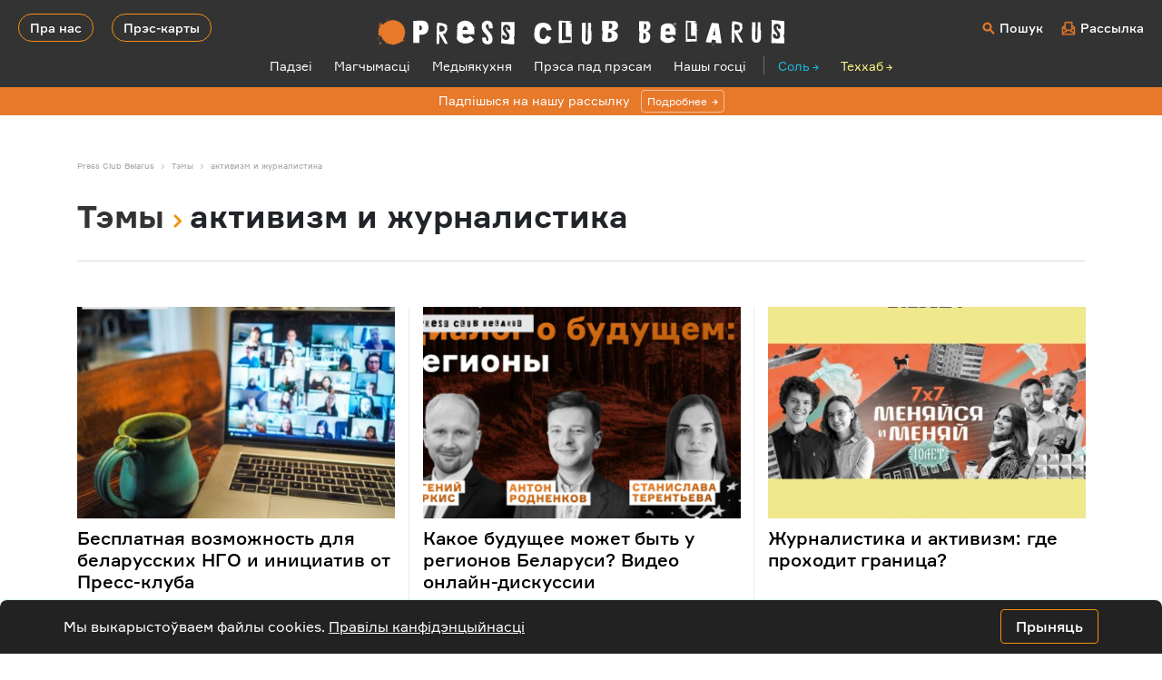

--- FILE ---
content_type: text/html; charset=UTF-8
request_url: https://press-club.pro/aktivizm-i-zhurnalistika
body_size: 8739
content:
<!doctype html>
<html lang="ru">
	<head>
		<!-- Google Tag Manager -->
		<script>(function(w,d,s,l,i){w[l]=w[l]||[];w[l].push({'gtm.start':
		new Date().getTime(),event:'gtm.js'});var f=d.getElementsByTagName(s)[0],
		j=d.createElement(s),dl=l!='dataLayer'?'&l='+l:'';j.async=true;j.src=
		'https://www.googletagmanager.com/gtm.js?id='+i+dl;f.parentNode.insertBefore(j,f);
		})(window,document,'script','dataLayer','GTM-5DF5PMQW');</script>
		<!-- End Google Tag Manager -->

    	<meta charset="utf-8">
    	<meta name="viewport" content="width=device-width, initial-scale=1, shrink-to-fit=no">
    	<title>Тема «активизм и журналистика» | Press Club Belarus</title>
		
		<!-- All in One SEO 4.6.5 - aioseo.com -->
		<meta name="description" content="Читайте все материалы по теме «активизм и журналистика» на сайте Press Club Belarus" />
		<meta name="robots" content="max-image-preview:large" />
		<meta name="google-site-verification" content="218qamKx7x6cGvLAWNe-LYLGaJaAMMrT3PehLb836wM" />
		<link rel="canonical" href="https://press-club.pro/aktivizm-i-zhurnalistika" />
		<link rel="next" href="https://press-club.pro/aktivizm-i-zhurnalistika/page/2" />
		<meta name="generator" content="All in One SEO (AIOSEO) 4.6.5" />
		<script type="application/ld+json" class="aioseo-schema">
			{"@context":"https:\/\/schema.org","@graph":[{"@type":"BreadcrumbList","@id":"https:\/\/press-club.pro\/aktivizm-i-zhurnalistika#breadcrumblist","itemListElement":[{"@type":"ListItem","@id":"https:\/\/press-club.pro\/#listItem","position":1,"name":"\u0413\u043b\u0430\u0432\u043d\u0430\u044f \u0441\u0442\u0440\u0430\u043d\u0438\u0446\u0430","item":"https:\/\/press-club.pro\/","nextItem":"https:\/\/press-club.pro\/aktivizm-i-zhurnalistika#listItem"},{"@type":"ListItem","@id":"https:\/\/press-club.pro\/aktivizm-i-zhurnalistika#listItem","position":2,"name":"\u0430\u043a\u0442\u0438\u0432\u0438\u0437\u043c \u0438 \u0436\u0443\u0440\u043d\u0430\u043b\u0438\u0441\u0442\u0438\u043a\u0430","previousItem":"https:\/\/press-club.pro\/#listItem"}]},{"@type":"CollectionPage","@id":"https:\/\/press-club.pro\/aktivizm-i-zhurnalistika#collectionpage","url":"https:\/\/press-club.pro\/aktivizm-i-zhurnalistika","name":"\u0422\u0435\u043c\u0430 \u00ab\u0430\u043a\u0442\u0438\u0432\u0438\u0437\u043c \u0438 \u0436\u0443\u0440\u043d\u0430\u043b\u0438\u0441\u0442\u0438\u043a\u0430\u00bb | Press Club Belarus","description":"\u0427\u0438\u0442\u0430\u0439\u0442\u0435 \u0432\u0441\u0435 \u043c\u0430\u0442\u0435\u0440\u0438\u0430\u043b\u044b \u043f\u043e \u0442\u0435\u043c\u0435 \u00ab\u0430\u043a\u0442\u0438\u0432\u0438\u0437\u043c \u0438 \u0436\u0443\u0440\u043d\u0430\u043b\u0438\u0441\u0442\u0438\u043a\u0430\u00bb \u043d\u0430 \u0441\u0430\u0439\u0442\u0435 Press Club Belarus","inLanguage":"ru-RU","isPartOf":{"@id":"https:\/\/press-club.pro\/#website"},"breadcrumb":{"@id":"https:\/\/press-club.pro\/aktivizm-i-zhurnalistika#breadcrumblist"}},{"@type":"Organization","@id":"https:\/\/press-club.pro\/#organization","name":"Press Club Belarus","description":"\u041f\u0440\u0430\u0441\u0442\u043e\u0440\u0430 \u0434\u043b\u044f \u043f\u0440\u0430\u0444\u0435\u0441\u0456\u0439\u043d\u0430\u0433\u0430 \u0440\u043e\u0441\u0442\u0443 \u043c\u0435\u0434\u044b\u044f\u0441\u0443\u043f\u043e\u043b\u044c\u043d\u0430\u0441\u0446\u0456","url":"https:\/\/press-club.pro\/","sameAs":["https:\/\/www.facebook.com\/pressclubbelarus\/","https:\/\/twitter.com\/pressclubby","https:\/\/www.instagram.com\/pressclubbelarus\/","https:\/\/www.youtube.com\/channel\/UCLhH8uefxDRX7b3aeHA9OlA","https:\/\/t.me\/pressclubbelarus"]},{"@type":"WebSite","@id":"https:\/\/press-club.pro\/#website","url":"https:\/\/press-club.pro\/","name":"Press Club Belarus","description":"\u041f\u0440\u0430\u0441\u0442\u043e\u0440\u0430 \u0434\u043b\u044f \u043f\u0440\u0430\u0444\u0435\u0441\u0456\u0439\u043d\u0430\u0433\u0430 \u0440\u043e\u0441\u0442\u0443 \u043c\u0435\u0434\u044b\u044f\u0441\u0443\u043f\u043e\u043b\u044c\u043d\u0430\u0441\u0446\u0456","inLanguage":"ru-RU","publisher":{"@id":"https:\/\/press-club.pro\/#organization"}}]}
		</script>
		<!-- All in One SEO -->

<style id='wp-img-auto-sizes-contain-inline-css' type='text/css'>
img:is([sizes=auto i],[sizes^="auto," i]){contain-intrinsic-size:3000px 1500px}
/*# sourceURL=wp-img-auto-sizes-contain-inline-css */
</style>
<style id='classic-theme-styles-inline-css' type='text/css'>
/*! This file is auto-generated */
.wp-block-button__link{color:#fff;background-color:#32373c;border-radius:9999px;box-shadow:none;text-decoration:none;padding:calc(.667em + 2px) calc(1.333em + 2px);font-size:1.125em}.wp-block-file__button{background:#32373c;color:#fff;text-decoration:none}
/*# sourceURL=/wp-includes/css/classic-themes.min.css */
</style>
<link rel='stylesheet' id='style-fonts-css' href='//press-club.pro/wp-content/cache/wpfc-minified/epcbz7zj/68bxe.css' type='text/css' media='all' />
<link rel='stylesheet' id='style-bootstrap-css' href='//press-club.pro/wp-content/cache/wpfc-minified/6l1a9226/68bxe.css' type='text/css' media='all' />
<link rel='stylesheet' id='style-press-club-belarus-css' href='//press-club.pro/wp-content/cache/wpfc-minified/q5pd9r1r/68bxe.css' type='text/css' media='all' />
<link rel="https://api.w.org/" href="https://press-club.pro/wp-json/" /><link rel="alternate" title="JSON" type="application/json" href="https://press-club.pro/wp-json/wp/v2/tags/15" /><meta name="generator" content="WordPress 6.9" />
<meta property="og:image" content="https://press-club.pro/wp-content/uploads/2023/01/pcb_mainpage.jpg" />
<meta property="og:image:width" content="1200">
<meta property="og:image:height" content="630">
<link rel="preload" href="https://press-club.pro/wp-content/themes/press-club/fonts/formular-regular.woff2" as="font" type="font/woff2">
<link rel="preload" href="https://press-club.pro/wp-content/themes/press-club/fonts/formular-medium.woff2" as="font" type="font/woff2">
<link rel="preload" href="https://press-club.pro/wp-content/themes/press-club/fonts/formular-bold.woff2" as="font" type="font/woff2">
<link rel="preload" href="https://press-club.pro/wp-content/themes/press-club/fonts/formular-black.woff2" as="font" type="font/woff2">
<link rel="icon" href="https://press-club.pro/wp-content/uploads/2022/11/cropped-favicon-1-150x150.png" sizes="32x32" />
<link rel="icon" href="https://press-club.pro/wp-content/uploads/2022/11/cropped-favicon-1-300x300.png" sizes="192x192" />
<link rel="apple-touch-icon" href="https://press-club.pro/wp-content/uploads/2022/11/cropped-favicon-1-300x300.png" />
<meta name="msapplication-TileImage" content="https://press-club.pro/wp-content/uploads/2022/11/cropped-favicon-1-300x300.png" />
  	<style id='global-styles-inline-css' type='text/css'>
:root{--wp--preset--aspect-ratio--square: 1;--wp--preset--aspect-ratio--4-3: 4/3;--wp--preset--aspect-ratio--3-4: 3/4;--wp--preset--aspect-ratio--3-2: 3/2;--wp--preset--aspect-ratio--2-3: 2/3;--wp--preset--aspect-ratio--16-9: 16/9;--wp--preset--aspect-ratio--9-16: 9/16;--wp--preset--color--black: #000000;--wp--preset--color--cyan-bluish-gray: #abb8c3;--wp--preset--color--white: #ffffff;--wp--preset--color--pale-pink: #f78da7;--wp--preset--color--vivid-red: #cf2e2e;--wp--preset--color--luminous-vivid-orange: #ff6900;--wp--preset--color--luminous-vivid-amber: #fcb900;--wp--preset--color--light-green-cyan: #7bdcb5;--wp--preset--color--vivid-green-cyan: #00d084;--wp--preset--color--pale-cyan-blue: #8ed1fc;--wp--preset--color--vivid-cyan-blue: #0693e3;--wp--preset--color--vivid-purple: #9b51e0;--wp--preset--gradient--vivid-cyan-blue-to-vivid-purple: linear-gradient(135deg,rgb(6,147,227) 0%,rgb(155,81,224) 100%);--wp--preset--gradient--light-green-cyan-to-vivid-green-cyan: linear-gradient(135deg,rgb(122,220,180) 0%,rgb(0,208,130) 100%);--wp--preset--gradient--luminous-vivid-amber-to-luminous-vivid-orange: linear-gradient(135deg,rgb(252,185,0) 0%,rgb(255,105,0) 100%);--wp--preset--gradient--luminous-vivid-orange-to-vivid-red: linear-gradient(135deg,rgb(255,105,0) 0%,rgb(207,46,46) 100%);--wp--preset--gradient--very-light-gray-to-cyan-bluish-gray: linear-gradient(135deg,rgb(238,238,238) 0%,rgb(169,184,195) 100%);--wp--preset--gradient--cool-to-warm-spectrum: linear-gradient(135deg,rgb(74,234,220) 0%,rgb(151,120,209) 20%,rgb(207,42,186) 40%,rgb(238,44,130) 60%,rgb(251,105,98) 80%,rgb(254,248,76) 100%);--wp--preset--gradient--blush-light-purple: linear-gradient(135deg,rgb(255,206,236) 0%,rgb(152,150,240) 100%);--wp--preset--gradient--blush-bordeaux: linear-gradient(135deg,rgb(254,205,165) 0%,rgb(254,45,45) 50%,rgb(107,0,62) 100%);--wp--preset--gradient--luminous-dusk: linear-gradient(135deg,rgb(255,203,112) 0%,rgb(199,81,192) 50%,rgb(65,88,208) 100%);--wp--preset--gradient--pale-ocean: linear-gradient(135deg,rgb(255,245,203) 0%,rgb(182,227,212) 50%,rgb(51,167,181) 100%);--wp--preset--gradient--electric-grass: linear-gradient(135deg,rgb(202,248,128) 0%,rgb(113,206,126) 100%);--wp--preset--gradient--midnight: linear-gradient(135deg,rgb(2,3,129) 0%,rgb(40,116,252) 100%);--wp--preset--font-size--small: 13px;--wp--preset--font-size--medium: 20px;--wp--preset--font-size--large: 36px;--wp--preset--font-size--x-large: 42px;--wp--preset--spacing--20: 0.44rem;--wp--preset--spacing--30: 0.67rem;--wp--preset--spacing--40: 1rem;--wp--preset--spacing--50: 1.5rem;--wp--preset--spacing--60: 2.25rem;--wp--preset--spacing--70: 3.38rem;--wp--preset--spacing--80: 5.06rem;--wp--preset--shadow--natural: 6px 6px 9px rgba(0, 0, 0, 0.2);--wp--preset--shadow--deep: 12px 12px 50px rgba(0, 0, 0, 0.4);--wp--preset--shadow--sharp: 6px 6px 0px rgba(0, 0, 0, 0.2);--wp--preset--shadow--outlined: 6px 6px 0px -3px rgb(255, 255, 255), 6px 6px rgb(0, 0, 0);--wp--preset--shadow--crisp: 6px 6px 0px rgb(0, 0, 0);}:where(.is-layout-flex){gap: 0.5em;}:where(.is-layout-grid){gap: 0.5em;}body .is-layout-flex{display: flex;}.is-layout-flex{flex-wrap: wrap;align-items: center;}.is-layout-flex > :is(*, div){margin: 0;}body .is-layout-grid{display: grid;}.is-layout-grid > :is(*, div){margin: 0;}:where(.wp-block-columns.is-layout-flex){gap: 2em;}:where(.wp-block-columns.is-layout-grid){gap: 2em;}:where(.wp-block-post-template.is-layout-flex){gap: 1.25em;}:where(.wp-block-post-template.is-layout-grid){gap: 1.25em;}.has-black-color{color: var(--wp--preset--color--black) !important;}.has-cyan-bluish-gray-color{color: var(--wp--preset--color--cyan-bluish-gray) !important;}.has-white-color{color: var(--wp--preset--color--white) !important;}.has-pale-pink-color{color: var(--wp--preset--color--pale-pink) !important;}.has-vivid-red-color{color: var(--wp--preset--color--vivid-red) !important;}.has-luminous-vivid-orange-color{color: var(--wp--preset--color--luminous-vivid-orange) !important;}.has-luminous-vivid-amber-color{color: var(--wp--preset--color--luminous-vivid-amber) !important;}.has-light-green-cyan-color{color: var(--wp--preset--color--light-green-cyan) !important;}.has-vivid-green-cyan-color{color: var(--wp--preset--color--vivid-green-cyan) !important;}.has-pale-cyan-blue-color{color: var(--wp--preset--color--pale-cyan-blue) !important;}.has-vivid-cyan-blue-color{color: var(--wp--preset--color--vivid-cyan-blue) !important;}.has-vivid-purple-color{color: var(--wp--preset--color--vivid-purple) !important;}.has-black-background-color{background-color: var(--wp--preset--color--black) !important;}.has-cyan-bluish-gray-background-color{background-color: var(--wp--preset--color--cyan-bluish-gray) !important;}.has-white-background-color{background-color: var(--wp--preset--color--white) !important;}.has-pale-pink-background-color{background-color: var(--wp--preset--color--pale-pink) !important;}.has-vivid-red-background-color{background-color: var(--wp--preset--color--vivid-red) !important;}.has-luminous-vivid-orange-background-color{background-color: var(--wp--preset--color--luminous-vivid-orange) !important;}.has-luminous-vivid-amber-background-color{background-color: var(--wp--preset--color--luminous-vivid-amber) !important;}.has-light-green-cyan-background-color{background-color: var(--wp--preset--color--light-green-cyan) !important;}.has-vivid-green-cyan-background-color{background-color: var(--wp--preset--color--vivid-green-cyan) !important;}.has-pale-cyan-blue-background-color{background-color: var(--wp--preset--color--pale-cyan-blue) !important;}.has-vivid-cyan-blue-background-color{background-color: var(--wp--preset--color--vivid-cyan-blue) !important;}.has-vivid-purple-background-color{background-color: var(--wp--preset--color--vivid-purple) !important;}.has-black-border-color{border-color: var(--wp--preset--color--black) !important;}.has-cyan-bluish-gray-border-color{border-color: var(--wp--preset--color--cyan-bluish-gray) !important;}.has-white-border-color{border-color: var(--wp--preset--color--white) !important;}.has-pale-pink-border-color{border-color: var(--wp--preset--color--pale-pink) !important;}.has-vivid-red-border-color{border-color: var(--wp--preset--color--vivid-red) !important;}.has-luminous-vivid-orange-border-color{border-color: var(--wp--preset--color--luminous-vivid-orange) !important;}.has-luminous-vivid-amber-border-color{border-color: var(--wp--preset--color--luminous-vivid-amber) !important;}.has-light-green-cyan-border-color{border-color: var(--wp--preset--color--light-green-cyan) !important;}.has-vivid-green-cyan-border-color{border-color: var(--wp--preset--color--vivid-green-cyan) !important;}.has-pale-cyan-blue-border-color{border-color: var(--wp--preset--color--pale-cyan-blue) !important;}.has-vivid-cyan-blue-border-color{border-color: var(--wp--preset--color--vivid-cyan-blue) !important;}.has-vivid-purple-border-color{border-color: var(--wp--preset--color--vivid-purple) !important;}.has-vivid-cyan-blue-to-vivid-purple-gradient-background{background: var(--wp--preset--gradient--vivid-cyan-blue-to-vivid-purple) !important;}.has-light-green-cyan-to-vivid-green-cyan-gradient-background{background: var(--wp--preset--gradient--light-green-cyan-to-vivid-green-cyan) !important;}.has-luminous-vivid-amber-to-luminous-vivid-orange-gradient-background{background: var(--wp--preset--gradient--luminous-vivid-amber-to-luminous-vivid-orange) !important;}.has-luminous-vivid-orange-to-vivid-red-gradient-background{background: var(--wp--preset--gradient--luminous-vivid-orange-to-vivid-red) !important;}.has-very-light-gray-to-cyan-bluish-gray-gradient-background{background: var(--wp--preset--gradient--very-light-gray-to-cyan-bluish-gray) !important;}.has-cool-to-warm-spectrum-gradient-background{background: var(--wp--preset--gradient--cool-to-warm-spectrum) !important;}.has-blush-light-purple-gradient-background{background: var(--wp--preset--gradient--blush-light-purple) !important;}.has-blush-bordeaux-gradient-background{background: var(--wp--preset--gradient--blush-bordeaux) !important;}.has-luminous-dusk-gradient-background{background: var(--wp--preset--gradient--luminous-dusk) !important;}.has-pale-ocean-gradient-background{background: var(--wp--preset--gradient--pale-ocean) !important;}.has-electric-grass-gradient-background{background: var(--wp--preset--gradient--electric-grass) !important;}.has-midnight-gradient-background{background: var(--wp--preset--gradient--midnight) !important;}.has-small-font-size{font-size: var(--wp--preset--font-size--small) !important;}.has-medium-font-size{font-size: var(--wp--preset--font-size--medium) !important;}.has-large-font-size{font-size: var(--wp--preset--font-size--large) !important;}.has-x-large-font-size{font-size: var(--wp--preset--font-size--x-large) !important;}
/*# sourceURL=global-styles-inline-css */
</style>
</head>
  	<body>
		<!-- Google Tag Manager (noscript) -->
		<noscript><iframe src="https://www.googletagmanager.com/ns.html?id=GTM-5DF5PMQW"
		height="0" width="0" style="display:none;visibility:hidden"></iframe></noscript>
		<!-- End Google Tag Manager (noscript) -->
		    	<header>
			<div class="container-fluid header">
				<div class="text-left header-left">
					<a class="header-button" href="/about">Пра нас</a>
					<a class="header-button" href="https://press-club.pro/?p=8897">Прэс-карты</a>
					<a class="header-mobile-menu"></a>
				</div>
				<div class="text-center">
					<a href="https://press-club.pro">
						<img src="https://press-club.pro/wp-content/themes/press-club/img/logo.svg" alt="Лого Пресс-клуб Беларусь" class="logo-desctop">
						<img src="https://press-club.pro/wp-content/themes/press-club/img/logo-mobile.svg" alt="Лого Пресс-клуб Беларусь" class="logo-mobile">
					</a>
				</div>
				<div class="text-right header-right">
					<a class="header-login-mobile" data-toggle="modal" data-target="#search-modal"></a>
					<a class="header-search" data-toggle="modal" data-target="#search-modal">Пошук</a>
					<a class="header-subscribe" href="/subscribe">Рассылка</a>
				</div>
			</div>
			<div class="container">
				<div class="row text-center">
					<div class="col-xl-12 col-lg-12">
						<menu>
							<a href="/events">Падзеi</a>
							<a href="/magchymasci">Магчымасцi</a>
							<a href="/mediakitchen">Медыякухня</a>
							<a href="/underpressure">Прэса пад прэсам</a>							<a href="/nashy-gosci">Нашы госцi</a>
														<span>
								<a href="https://salt.press-club.pro" target="_blank" class="external-salt">Соль</a>
								<a href="https://techhub.press-club.pro" target="_blank" class="external-academy">Теххаб</a>
							</span>
						</menu>
						<noindex>
							<div class="mobile-menu">
								<div class="mobile-menu-big-links">
									<a href="/about">Пра нас</a>
									<a href="https://press-club.pro/?p=8897">Прэс-карты</a>
								</div>
								<div class="mobile-menu-links">
									<a href="/events">Падзеi</a>
									<a href="/magchymasci">Магчымасцi</a>
									<a href="/mediakitchen">Медыякухня</a>
									<a href="/underpressure">Прэса пад прэсам</a>									<a href="/nashy-gosci">Нашы госцi</a>
								</div>
																<div class="mobile-menu-links">
									<a href="https://salt.press-club.pro" target="_blank" class="external-salt">Соль</a>
									<a href="https://techhub.press-club.pro" target="_blank" class="external-academy">Теххаб</a>
									<a href="https://mediaiq.info" target="_blank" class="external-mediaiq">Media IQ</a>
								</div>
								<div class="mobile-menu-small-links">
									<a href="/subscribe" class="mobile-menu-subscribe">Расcылка</a>
								</div>
							</div>
						</noindex>
					</div>
				</div>
			</div>
		</header>
				<div class="container-fluid text-center feecher">
			<div class="row">
				<div class="col-xl-12 col-lg-12">
					<a href="https://press-club.pro/subscribe" target="_blank">Падпішыся на нашу рассылку<span>Подробнее</span></a>
				</div>
			</div>
		</div>
						<div class="container guests">
			<div class="row">
				<div class="col-xl-12 col-lg-12">
					<div class="guests-breadcrumbs" itemscope itemtype="https://schema.org/BreadcrumbList">
						<span itemscope itemtype="https://schema.org/ListItem" itemprop="itemListElement"><a itemprop="item" href="https://press-club.pro" title="Press Club Belarus"><span itemprop="name">Press Club Belarus</span><meta itemprop="position" content="0"></a></span><span itemscope itemtype="https://schema.org/ListItem" itemprop="itemListElement"><a itemprop="item" href="/temy" title="Тэмы"><span itemprop="name">Тэмы</span><meta itemprop="position" content="1"></a></span><span itemscope itemtype="http://schema.org/ListItem" itemprop="itemListElement"><span itemprop="name">активизм и журналистика</span><meta itemprop="position" content="2"></span>					</div>
					<div class="guests-pagetitle">
						<span>
							<h1><a href="/temy">Тэмы</a></h1>
							<h2>активизм и журналистика</h2>
						</span>
					</div>
						<div class="row main-kitchen-row">				<div class="col-xl-4 col-lg-4 main-kitchen-block">
					<a href="https://press-club.pro/dosved/besplatnaya-vozmozhnost-dlya-ngo-o">
						<img src="https://press-club.pro/wp-content/uploads/2021/03/chris-montgomery-smgtvepind4-unsplash-450x338.jpg" alt="Бесплатная возможность для беларусских НГО и инициатив от Пресс-клуба">
						<h4>Бесплатная возможность для беларусских НГО и инициатив от Пресс-клуба</h4>
												<h5></h5>
											</a>
				</div>
													<div class="col-xl-4 col-lg-4 main-kitchen-block">
					<a href="https://press-club.pro/medyyatok/kakoe-budushchee-mozhet-byt-u-regionov-b">
						<img src="https://press-club.pro/wp-content/uploads/2021/11/2_regiony_belarusi-450x246.png" alt="Какое будущее может быть у регионов Беларуси? Видео онлайн-дискуссии">
						<h4>Какое будущее может быть у регионов Беларуси? Видео онлайн-дискуссии</h4>
												<h5></h5>
											</a>
				</div>
													<div class="col-xl-4 col-lg-4 main-kitchen-block">
					<a href="https://press-club.pro/kanspekty/zhurnalistika-i-aktivizm">
						<img src="https://press-club.pro/wp-content/uploads/2021/10/7x7_konspekt_0-450x450.jpg" alt="Журналистика и активизм: где проходит граница?">
						<h4>Журналистика и активизм: где проходит граница?</h4>
												<h5></h5>
											</a>
				</div>
			</div>						<div class="row main-kitchen-row">				<div class="col-xl-4 col-lg-4 main-kitchen-block">
					<a href="https://press-club.pro/dosved/nam-ne-vsyo-ravno-daydzhest-pro-aktivizm-i-zhurnalistiku">
						<img src="https://press-club.pro/wp-content/uploads/2020/06/womens-march-2001559_1920-450x300.jpg" alt="«Нам не всё равно!». Дайджест про активизм и журналистику">
						<h4>«Нам не всё равно!». Дайджест про активизм и журналистику</h4>
												<h5></h5>
											</a>
				</div>
													<div class="col-xl-4 col-lg-4 main-kitchen-block">
					<a href="https://press-club.pro/kanspekty/eto-ne-pregrada-dlya-samorealizacii-otkrytaya-vstrecha-s-dyslexia-belarus">
						<img src="https://press-club.pro/wp-content/uploads/2019/04/ovsyanik_2-450x300.jpg" alt="&quot;Это не преграда для самореализации&quot;. Открытая встреча с Dyslexia Belarus">
						<h4>&quot;Это не преграда для самореализации&quot;. Открытая встреча с Dyslexia Belarus</h4>
												<h5></h5>
											</a>
				</div>
													<div class="col-xl-4 col-lg-4 main-kitchen-block">
					<a href="https://press-club.pro/kanspekty/esli-kazhdaya-tretya-zhenshchina-zhertva-domashnego-nasiliya-kazhdyy-tretiy-muzhchina">
						<img src="https://press-club.pro/wp-content/uploads/2019/03/marsh.png" alt="“Если каждая третья женщина &#8212; жертва домашнего насилия, каждый третий мужчина сядет?”. Медиазавтрак с “Маршируй, детка”">
						<h4>“Если каждая третья женщина &#8212; жертва домашнего насилия, каждый третий мужчина сядет?”. Медиазавтрак с “Маршируй, детка”</h4>
												<h5></h5>
											</a>
				</div>
			</div>						<div class="row main-kitchen-row">				<div class="col-xl-4 col-lg-4 main-kitchen-block">
					<a href="https://press-club.pro/medyyatok/kogda-druzhat-restoran-i-radio-aktivisty-i-media-video-vstrechi-s-urban-space">
						<img src="https://press-club.pro/wp-content/uploads/2018/12/12-450x225.jpg" alt="Когда дружат ресторан и радио, активисты и медиа. Видео встречи с Urban Space">
						<h4>Когда дружат ресторан и радио, активисты и медиа. Видео встречи с Urban Space</h4>
												<h5></h5>
											</a>
				</div>
													<div class="col-xl-4 col-lg-4 main-kitchen-block">
					<a href="https://press-club.pro/medyyatok/video-otkrytoy-letuchki-s-zelyonoy-setyu-i-zelyonym-portalom">
						<img src="https://press-club.pro/wp-content/uploads/2018/12/img_4350-450x300.jpg" alt="Видео открытой летучки с “Зелёной сетью” и “Зелёным порталом”">
						<h4>Видео открытой летучки с “Зелёной сетью” и “Зелёным порталом”</h4>
												<h5></h5>
											</a>
				</div>
													<div class="col-xl-4 col-lg-4 main-kitchen-block">
					<a href="https://press-club.pro/kanspekty/uzhe-ne-zelyonye-konspekt-otkrytoy-letuchki-s-zelyonoy-setyu-i-zelyonym-portalom">
						<img src="https://press-club.pro/wp-content/uploads/2018/12/img_4347-450x300.jpg" alt="Уже не &quot;зелёные&quot;. Конспект открытой летучки с “Зелёной сетью” и “Зелёным порталом”">
						<h4>Уже не &quot;зелёные&quot;. Конспект открытой летучки с “Зелёной сетью” и “Зелёным порталом”</h4>
												<h5></h5>
											</a>
				</div>
			</div>						<div class="row main-kitchen-row">				<div class="col-xl-4 col-lg-4 main-kitchen-block">
					<a href="https://press-club.pro/medyyatok/blogeryzhurnalisty-mediatok">
						<img src="https://press-club.pro/wp-content/uploads/2018/01/mediatalk_bloggers-450x338.jpg" alt="&quot;Блогеры/журналисты&quot;. Медиаток">
						<h4>&quot;Блогеры/журналисты&quot;. Медиаток</h4>
												<h5></h5>
											</a>
				</div>
													<div class="col-xl-4 col-lg-4 main-kitchen-block">
					<a href="https://press-club.pro/medyyatok/mediatrendy-2017-v-press-club-belarus-mediatok">
						<img src="https://press-club.pro/wp-content/uploads/2018/01/nypcb-450x231.jpg" alt="Медиатренды-2017 в Press Club Belarus. Медиаток">
						<h4>Медиатренды-2017 в Press Club Belarus. Медиаток</h4>
												<h5></h5>
											</a>
				</div>
													<div class="col-xl-4 col-lg-4 main-kitchen-block">
					<a href="https://press-club.pro/kanspekty/a-vas-tokom-to-bili-net-togd">
						<img src="https://press-club.pro/wp-content/uploads/2017/12/img_5033_novyy_razmer-450x300.jpg" alt="«А вас током-то били? Нет? Тогда вы нам не подходите»…">
						<h4>«А вас током-то били? Нет? Тогда вы нам не подходите»…</h4>
												<h5></h5>
											</a>
				</div>
			</div>											<div class="paggination mt-5">
						<span aria-current="page" class="page-numbers current">1</span>
<a class="page-numbers" href="https://press-club.pro/aktivizm-i-zhurnalistika/page/2">2</a>
<a class="next page-numbers" href="https://press-club.pro/aktivizm-i-zhurnalistika/page/2"></a>					</div>
				</div>
			</div>
		</div>
		<div class="container main-subscribe">
			<div class="row">
				<div class="col-xl-12 col-lg-12">
					<div class="main-subscribe-block text-center">
						<h4>Падпішыся на нашу медыйную рассылку!</h4>
						<p>Кожны тыдзень атрымлівай на пошту: якасныя магчымасці (гранты, вакансіі, конкурсы, стыпендыі), анонсы  івэнтаў (лекцыі, дыскусіі, прэзентацыі, прэс-канферэнцыі) і карысны кантэнт</p>
						<form>
							<div class="main-subscribe-form">
								<div class="main-subscribe-form-input">
									<input type="email" name="email" id="email" placeholder="Адрас электроннай пошты..." required>
								</div>
								<div class="main-subscribe-form-submit">
									<input type="submit" value="Падпісацца" id="subscribe" class="subscribe">
								</div>
							</div>
						</form>
						<div class="subscribe-message"></div>
						<div class="main-subscribe-disclaimer">
							Падпісваючыся на рассылку, вы згаджаецеся з <a href="/confidential" target="_blank">Палітыкай канфідэнцыйнасці</a>
						</div>
					</div>
				</div>
			</div>
		</div>		<footer>
						<div class="main-tags">
				<div class="container">
					<div class="row">
						<div class="col-xl-12 col-lg-12">
							<h3><a href="/temy">Тэмы</a></h3>
						</div>
					</div>
					<div class="row main-tags-block">
						<div class="col-xl-12 col-lg-12">
														<a href="https://press-club.pro/tags-svoboda">свобода прессы<sup>218</sup></a>
														<a href="https://press-club.pro/tags-pressa-po">пресса под прессом<sup>143</sup></a>
														<a href="https://press-club.pro/videokontent">видеоконтент<sup>115</sup></a>
														<a href="https://press-club.pro/prezidentskie-vybory-v-belarusi">президентские выборы в Беларуси<sup>99</sup></a>
														<a href="https://press-club.pro/mediamenedzhment">медиаменеджмент<sup>82</sup></a>
														<a href="https://press-club.pro/videokeys">видеокейс<sup>72</sup></a>
														<a href="https://press-club.pro/mediatok-0">медиаток<sup>57</sup></a>
														<a href="https://press-club.pro/smm-1">SMM<sup>57</sup></a>
														<a href="https://press-club.pro/standarty-zhurnalistiki">стандарты журналистики<sup>55</sup></a>
														<a href="https://press-club.pro/bezopasnost-zhurnalista">безопасность журналиста<sup>52</sup></a>
														<a href="https://press-club.pro/kachestvennyy-kontent">качественный контент<sup>51</sup></a>
														<a href="https://press-club.pro/fact-checking">fact-checking<sup>51</sup></a>
														<a href="https://press-club.pro/privlechenie-auditorii">привлечение аудитории<sup>50</sup></a>
														<a href="https://press-club.pro/tutby">TUT.BY<sup>44</sup></a>
														<a href="https://press-club.pro/primery-zhurnalistskoy-praktiki">примеры журналистской практики<sup>42</sup></a>
														<a href="https://press-club.pro/rabota-media-v-socsetyah">работа медиа в соцсетях<sup>41</sup></a>
														<a href="https://press-club.pro/mediaanalitika">медиааналитика<sup>41</sup></a>
														<a href="https://press-club.pro/intervyu">интервью<sup>41</sup></a>
														<a href="https://press-club.pro/zhurnalistika-rassledovaniy">журналистика расследований<sup>38</sup></a>
														<a href="https://press-club.pro/propaganda">пропаганда<sup>37</sup></a>
													</div>
					</div>
				</div>
			</div>
						<div class="footer text-center">
				<div class="container">
					<div class="row footer-logo">
						<div class="col-xl-12 col-lg-12">
							<a href="https://press-club.pro">
								<img src="https://press-club.pro/wp-content/themes/press-club/img/logo.svg" alt="Лого Пресс-клуб Беларусь">
							</a>
						</div>
					</div>
					<div class="row footer-social">
						<div class="col-xl-12 col-lg-12">
							<a href="/share?social=facebook" target="_blank" rel="nofollow" class="footer-social-fb">Facebook</a>
							<a href="/share?social=telegram" target="_blank" rel="nofollow" class="footer-social-tg">Telegram</a>
							<a href="/share?social=instagram" target="_blank" rel="nofollow" class="footer-social-ig">Instagram</a>
							<a href="/share?social=youtube" target="_blank" rel="nofollow" class="footer-social-yt">Youtube</a>
							<a href="/share?social=twitter" target="_blank" rel="nofollow" class="footer-social-tw">Twitter</a>
						</div>
					</div>
					<div class="row footer-links">
						<div class="col-xl-12 col-lg-12">
							<a href="/about">Пра нас</a>
							<a href="/legal">Прававая інфармацыя</a>
							<a href="/confidential">Палітыка канфідэнцыйнасці</a>
							<a href="/rules">Правiлы перадруку</a>
							<a href="/archive">Архіў публікацый</a>
						</div>
					</div>
					<div class="row footer-copywrights">
						<div class="col-xl-12 col-lg-12">
							<p>&copy; Press Club Belarus. Усе правы абароненыя.</p>
						</div>
					</div>

<div class="row footer-copywrights mt-4 text-start">
  <div class="col-12 d-flex flex-column flex-sm-row align-items-start">
    <img src="https://press-club.pro/wp-content/partner.svg"
         height="50"
         class="mb-2 mb-sm-0 me-sm-3" >
    <p class="mb-0" style="text-align: left !important; padding-left: 20px; padding-top: 10px">
	Публікацыя адлюстроўвае выключна аўтарскія погляды і не можа атаясамляцца з афіцыйнай пазіцыяй Міністэрства замежных спраў Рэспублікі Польшча.
    </p>
  </div>
</div>

				</div>
			</div>
		</footer>
		<noindex>
			<div class="searchform modal" id="search-modal" data-backdrop="static">
				<div class="container">
					<div class="row">
						<div class="offset-xl-1 offset-lg-1 col-xl-10 col-lg-10 searchcdata">
							<div class="text-right">
								<span class="close-modal-search" data-dismiss="modal"></span>
							</div>
							<div class="searchdata-input">
								<input type="text" value="" name="s" id="s" placeholder="Шукаць..." autocomplete="off">
							</div>
							<div class="searchdata-result" id="search-results"></div>
						</div>
					</div>
				</div>
			</div>
			<div class="cookies">
				<div class="container">
					<div class="row">
						<div class="col-xl-12 col-lg-12 cookies-content">
							<div class="cookies-text">Мы выкарыстоўваем файлы cookies. <a href="/confidential" target="_blank">Правілы канфідэнцыйнасці</a></div>
							<div class="cookies-button"><span id="cookies-agree">Прыняць</span></div>
						</div>
					</div>
				</div>
			</div>
		</noindex>
    	<script type="speculationrules">
{"prefetch":[{"source":"document","where":{"and":[{"href_matches":"/*"},{"not":{"href_matches":["/wp-*.php","/wp-admin/*","/wp-content/uploads/*","/wp-content/*","/wp-content/plugins/*","/wp-content/themes/press-club/*","/*\\?(.+)"]}},{"not":{"selector_matches":"a[rel~=\"nofollow\"]"}},{"not":{"selector_matches":".no-prefetch, .no-prefetch a"}}]},"eagerness":"conservative"}]}
</script>
<script type="text/javascript" src="https://press-club.pro/wp-content/themes/press-club/js/jquery-3.6.0.min.js?ver=3.6.0" id="jquery-js"></script>
<script type="text/javascript" src="https://press-club.pro/wp-content/themes/press-club/js/bootstrap.bundle.min.js?ver=4.6.1" id="bootstrap-js"></script>
<script type="text/javascript" src="https://press-club.pro/wp-content/themes/press-club/js/jquery.cookie.js?ver=1.4.1" id="jq-cookie-js"></script>
<script type="text/javascript" src="https://press-club.pro/wp-content/themes/press-club/js/scripts.js?ver=0.9" id="theme-scripts-js"></script>
  	<script defer src="https://static.cloudflareinsights.com/beacon.min.js/vcd15cbe7772f49c399c6a5babf22c1241717689176015" integrity="sha512-ZpsOmlRQV6y907TI0dKBHq9Md29nnaEIPlkf84rnaERnq6zvWvPUqr2ft8M1aS28oN72PdrCzSjY4U6VaAw1EQ==" data-cf-beacon='{"version":"2024.11.0","token":"1cab49c3c088482e8b50c6d6b0661806","r":1,"server_timing":{"name":{"cfCacheStatus":true,"cfEdge":true,"cfExtPri":true,"cfL4":true,"cfOrigin":true,"cfSpeedBrain":true},"location_startswith":null}}' crossorigin="anonymous"></script>
</body>
</html><!-- WP Fastest Cache file was created in 0.24961400032043 seconds, on 26-01-26 21:32:17 --><!-- via php -->

--- FILE ---
content_type: text/css
request_url: https://press-club.pro/wp-content/cache/wpfc-minified/epcbz7zj/68bxe.css
body_size: -86
content:
@font-face{
font-display: swap;
font-family: "Formular";
src: local("Formular Regular"),
url(//press-club.pro/wp-content/themes/press-club/fonts/formular/woff2/formular-regular.woff2) format("woff2"),
url(//press-club.pro/wp-content/themes/press-club/fonts/formular/woff/formular-regular.woff) format("woff"),
url(//press-club.pro/wp-content/themes/press-club/fonts/formular/ttf/formular-regular.ttf) format("truetype");
font-style: normal;
font-weight: 400;
}
@font-face{
font-display: swap;
font-family: "Formular";
src: local("Formular Medium"),
url(//press-club.pro/wp-content/themes/press-club/fonts/formular/woff2/formular-medium.woff2) format("woff2"),
url(//press-club.pro/wp-content/themes/press-club/fonts/formular/woff/formular-medium.woff) format("woff"),
url(//press-club.pro/wp-content/themes/press-club/fonts/formular/ttf/formular-medium.ttf) format("truetype");
font-style: normal;
font-weight: 500;
}
@font-face{
font-display: swap;
font-family: "Formular";
src: local("Formular Bold"),
url(//press-club.pro/wp-content/themes/press-club/fonts/formular/woff2/formular-bold.woff2) format("woff2"),
url(//press-club.pro/wp-content/themes/press-club/fonts/formular/woff/formular-bold.woff) format("woff"),
url(//press-club.pro/wp-content/themes/press-club/fonts/formular/ttf/formular-bold.ttf) format("truetype");
font-style: normal;
font-weight: 700;
}
@font-face{
font-display: swap;
font-family: "Formular";
src: local("Formular Black"),
url(//press-club.pro/wp-content/themes/press-club/fonts/formular/woff2/formular-black.woff2) format("woff2"),
url(//press-club.pro/wp-content/themes/press-club/fonts/formular/woff/formular-black.woff) format("woff"),
url(//press-club.pro/wp-content/themes/press-club/fonts/formular/ttf/formular-black.ttf) format("truetype");
font-style: normal;
font-weight: 900;
}
@font-face{
font-display: swap;
font-family: "Formular";
src: local("Formular Italic"),
url(//press-club.pro/wp-content/themes/press-club/fonts/formular/woff2/formular-regularitalic.woff2) format("woff2"),
url(//press-club.pro/wp-content/themes/press-club/fonts/formular/woff/formular-regularitalic.woff) format("woff"),
url(//press-club.pro/wp-content/themes/press-club/fonts/formular/ttf/formular-regularitalic.ttf) format("truetype");
font-style: italic;
font-weight: 400;
}

--- FILE ---
content_type: image/svg+xml
request_url: https://press-club.pro/wp-content/themes/press-club/img/menu-arrow-salt.svg
body_size: 4
content:
<svg width="11" height="10" viewBox="0 0 11 10" fill="none" xmlns="http://www.w3.org/2000/svg">
<path fill-rule="evenodd" clip-rule="evenodd" d="M5.01381 0.260337C5.33176 -0.066782 5.82607 -0.088574 6.1179 0.211664L10.2943 4.50848C10.5861 4.80871 10.5649 5.31729 10.247 5.64441L6.26649 9.73966C5.94854 10.0668 5.45423 10.0886 5.1624 9.78834C4.87058 9.4881 4.89176 8.97952 5.20971 8.65241L7.89732 5.88729L1.20713 5.80736C0.77752 5.80307 0.462538 5.43967 0.503599 4.99568C0.544661 4.55168 0.926217 4.19523 1.35583 4.19951L7.76615 4.27666L4.9665 1.39627C4.67467 1.09603 4.69586 0.587457 5.01381 0.260337Z" fill="#17BDE1"/>
</svg>


--- FILE ---
content_type: image/svg+xml
request_url: https://press-club.pro/wp-content/themes/press-club/img/logo-mobile.svg
body_size: 3811
content:
<svg width="201" height="24" viewBox="0 0 201 24" fill="none" xmlns="http://www.w3.org/2000/svg">
<path d="M190.999 11.8234L190.79 11.9326V12.0418L190.477 17.9936H191.155C193.243 17.9936 194.288 17.0654 194.288 15.1542V14.3898C194.34 12.6971 193.243 11.8234 190.999 11.8234ZM191.729 2.65002L191.207 8.38339H191.729C193.818 8.38339 194.862 7.40053 194.862 5.38019L194.705 5.27099V5.16178L194.862 4.77956C194.862 3.35986 193.818 2.65002 191.729 2.65002ZM184.838 0.247462L189.954 0.302065L193.296 0.411272L193.504 0.302065H193.661L194.34 0.411272H195.071L195.958 0.302065V0.411272L196.115 0.302065C197.994 0.302065 199.299 1.23033 200.135 3.03224C200.291 3.41447 200.5 3.9605 200.5 4.77956C200.5 6.9637 199.508 8.4926 197.524 9.36625C196.637 9.74848 195.854 9.96689 195.071 9.96689V10.0761C196.585 10.0761 198.151 10.9498 199.612 12.8063C200.03 13.3523 200.135 13.9529 200.135 14.5536V15.6457C200.135 18.4304 198.151 20.9422 193.661 21.3244L192.095 21.4882C188.91 21.7613 186.718 21.3244 185.621 21.106L185.308 21.0514L185.256 20.833V20.2324L184.786 18.7581L185.465 10.0761L184.838 10.0215V0.247462Z" fill="white"/>
<path d="M88.1012 8.71101L88.1534 8.98403C88.31 10.2945 89.3541 11.9872 91.3379 14.0076L91.6511 14.5536L91.5467 14.7174V14.8266L91.7033 14.9358V15.045C91.5989 16.0279 91.3901 16.5739 91.0769 16.7377L90.8681 16.7923C90.5548 16.6831 90.346 16.4647 90.346 16.2463L90.3982 14.9358L87.5791 14.4444L87.3181 16.1917L87.4225 16.3009L87.4747 16.5193L87.3703 16.6831C87.4747 17.7752 88.3622 18.7035 89.9806 19.3587L91.5467 19.5225C93.896 19.1949 94.8879 17.4476 94.5225 14.2806C94.3658 13.5161 93.3739 12.0964 91.5989 10.0761L91.2335 8.76561C91.0769 7.50973 91.3379 6.79989 92.0166 6.74528L92.5386 7.0729L92.382 9.03863L95.3055 9.36625L95.2533 9.09324H95.3577L95.2011 8.98403V8.87482L95.3055 7.89196L95.2011 7.18211L95.3055 7.0729C94.5224 4.83416 93.0085 3.85129 90.6592 4.17892C89.3541 4.34273 88.5188 5.27099 88.1012 7.0729V8.71101ZM99.4298 1.28493V15.2088C99.4298 15.9187 98.5945 16.6285 98.6989 17.3384V17.4476L99.221 18.485C99.2732 21.5974 99.1165 23.454 98.7511 24C91.7555 23.5086 87.0048 22.9625 86.3784 22.6895L86.5872 1.28493H99.4298ZM72.9093 0.0290476C74.1622 0.0290476 75.1541 0.302065 75.8328 0.793497V0.465876H76.0416V0.68429L75.9372 0.793497V0.902704C76.7725 1.44874 77.399 2.54081 77.8166 4.12431L78.2343 7.61894L78.1299 7.72815H78.0255L74.5277 7.94656C74.2666 5.10718 73.7446 3.68748 73.0659 3.68748H72.5439C71.813 3.9605 71.4997 4.50654 71.4997 5.32559V5.76242C71.4997 7.23671 72.7527 9.25705 75.2585 11.9326C77.0335 14.1168 77.921 16.4101 77.921 18.8673H77.8166L77.921 18.9765L77.6078 20.833L77.7122 21.1606C77.5034 21.1606 77.399 21.3244 77.399 21.5974C76.4071 23.1263 75.1541 23.8908 73.588 23.8908H73.0659C71.2909 23.8908 69.9336 23.2902 69.0461 22.1435C68.3674 22.0343 67.8975 20.4508 67.6887 17.2838C68.524 17.0654 69.7769 16.9015 71.3431 16.8469C71.6041 19.3041 72.0218 20.56 72.5961 20.56H73.1181C73.6402 20.3416 73.849 19.7409 73.849 18.8127C73.849 16.9561 72.5961 14.8266 70.038 12.4241C68.263 10.4037 67.4277 8.43799 67.4277 6.47227V6.14464C67.2189 6.14464 67.1145 6.09004 67.1145 5.92623V5.87163H67.4277V5.21638C67.4277 2.4316 68.9417 0.738894 71.9174 0.0290476H72.9093ZM60.2755 6.74528V6.90909L60.5365 7.18211V6.52687L60.2755 6.74528ZM48.6336 9.36625H48.7381L53.5932 9.47546V9.36625L53.3322 8.27418L53.4366 8.11037V8.00116C53.1233 6.52687 52.4447 5.81702 51.3483 5.81702H51.0873C49.8866 5.81702 49.0513 7.0183 48.6336 9.36625ZM60.2755 4.72495H60.641V4.99797H60.4843L60.2755 4.72495ZM59.3358 4.28812H59.5968V4.56114H59.0748L59.3358 4.28812ZM60.4843 3.74209V4.12431H60.3277L60.0667 3.8513V3.74209H60.4843ZM50.3564 0.0836511H51.766C53.4366 0.0836511 55.1072 0.738894 56.8821 1.99478L58.0307 3.35986L58.1873 3.19605H58.3439L58.4483 4.17892L58.6049 4.06971H58.866V4.34273L58.7093 4.50654V4.61575L58.866 4.77956H59.0226L59.127 4.61575V4.99797L59.0226 5.16178L59.9101 6.90909L59.8057 7.72815L60.0667 8.00116C60.0667 7.61894 60.1711 7.45513 60.3277 7.45513L60.0667 6.36306H60.5887L60.8498 6.63608V7.45513L60.3277 7.61894L60.4321 7.72815V8.00116L59.9101 8.11037V8.4926H60.3277L60.0667 8.76561L60.1711 11.4958V13.5707L60.0667 13.6799V13.7891L48.5814 13.5161C48.5814 15.5365 49.4167 16.7923 51.0873 17.3384L51.7138 17.4476C53.0711 17.4476 54.4807 16.7377 55.9947 15.2634L59.9101 18.9765C58.0829 21.7067 55.0027 23.0717 50.6697 23.0717V23.181C47.9028 22.6349 45.919 21.7613 44.666 20.6146C43.6219 19.5771 43.0998 18.5942 43.0998 17.6114L42.9954 17.4476L43.0998 16.7377L42.9954 16.3555C43.1521 16.3555 43.2565 16.0825 43.2565 15.5365H43.3087L43.2043 15.1542L43.3087 14.9904V14.8812L43.2043 14.4444L43.3087 14.3352L43.0476 14.0622V13.8983H43.3087V13.7891L43.2043 13.6799L43.3087 13.5707V13.4069L43.2043 12.8609L43.3087 12.7517H43.4131L43.3087 12.5879V12.4787L43.5697 12.2056L43.3087 11.3866C43.0476 11.3866 42.9432 11.2774 42.9432 11.1136C42.9432 10.9498 43.0998 10.8405 43.4653 10.8405L43.3087 10.7313V10.5675L43.5697 10.2945L43.2043 8.5472L43.9873 8.27418V8.11037L43.3087 7.0183V6.63608L43.4131 6.52687L43.3087 6.36306V6.25385C43.6741 5.76242 43.8307 5.38019 43.8307 4.99797L43.4653 4.61575L43.8307 4.45193L43.5697 4.17892C44.4572 2.48621 46.1278 1.23033 48.6859 0.356669L50.3564 0.0836511ZM26.1852 4.99797L25.8198 7.23671L26.1852 11.0044H27.647C29.7874 11.0044 30.9881 10.2399 31.2492 8.76561C31.2492 6.25385 29.944 4.99797 27.2815 4.99797H26.1852ZM24.0448 1.99478C30.5183 2.3224 33.755 3.74209 33.755 6.14464L33.3896 6.52687V6.90909L33.755 8.38339H33.3896L33.755 8.76561V9.14784L31.5624 13.2977H29.3697L34.0683 22.7441V23.5086L33.7028 23.1263L33.3374 23.5086H32.9719L32.6065 23.1263L32.3455 23.5086H31.98C31.5624 23.454 30.1006 21.0514 27.647 16.3555C27.1771 16.3009 26.8117 15.4272 26.5506 13.7345H25.8198V14.8812L26.1852 17.5022L25.8198 20.9422V22.7987L25.0889 23.5632H23.2617V19.7955L22.9484 19.3587L23.3139 18.9765V9.91229L23.6793 7.67354L23.3139 7.29132V6.90909L24.0448 1.99478Z" fill="white"/>
<path d="M6.50365 4.88876V4.99797L6.55586 8.43799L6.45145 8.5472L6.50365 9.14784L6.45145 9.63927L6.76468 9.69387L6.86909 9.58467H6.97351V9.69387C8.12203 9.63927 8.64409 9.25705 8.7485 8.65641L8.95732 7.50973C9.21835 6.14464 8.59188 5.27099 7.59997 4.88876L7.49556 4.99797H7.39115L7.28674 4.83416L7.18233 4.94337L6.50365 4.88876ZM9.58379 0.0290476C12.2463 0.138255 14.4389 1.44874 14.9088 3.9059L15.3786 6.30845L15.2742 6.41766L15.3264 8.32878C15.0654 9.47546 14.8044 10.7313 14.0213 11.7688C12.5595 13.7891 9.89702 14.499 6.50365 14.1714V14.2806L6.55586 22.4165L0.5 22.5803V0.356669C3.78896 0.138255 6.71248 -0.0801595 9.58379 0.0290476Z" fill="white"/>
<path d="M174.867 16.6831H175.024L175.128 17.12H175.024L174.867 16.9015V16.6831ZM174.919 11.3866H175.128L175.232 11.7688H175.024L174.919 11.3866ZM174.658 5.4348H174.763V5.65321L174.554 5.87163L174.449 5.76242V5.65321L174.658 5.4348ZM174.658 4.83416H174.763L174.971 5.05257V5.27099L174.763 5.4894L174.658 4.83416ZM168.759 2.10398L168.968 2.3224L168.863 12.0964L168.759 12.9155L168.863 13.0247L168.759 13.5161V17.4476L168.655 17.8298L168.759 18.2666V19.0857C168.759 20.287 169.124 20.8876 169.907 20.8876C170.638 20.8876 170.952 19.4133 170.952 16.4647L171.056 7.61894H171.16L171.056 7.50973L171.16 7.0183V2.3224L171.369 2.10398H174.136V2.3224C174.032 2.59541 173.823 2.70462 173.666 2.70462V2.81383H173.823V2.92304L173.666 3.19605C173.98 3.19605 174.136 3.30526 174.136 3.41447L174.032 3.68748H174.136L174.397 3.9059C174.293 4.23352 174.136 4.39733 174.032 4.39733L174.136 4.50654V4.72495C173.771 4.72495 173.562 4.77956 173.562 4.88876C173.771 4.88876 173.823 4.94337 173.823 5.10718L173.718 5.38019L173.823 5.4894L173.666 5.70782L173.771 5.81702H173.875L174.188 5.59861L174.397 5.98083L174.293 6.30845H174.554L174.345 6.47227V6.41766C174.188 6.41766 174.032 6.63608 173.771 7.0183L173.979 7.23671L173.771 8.05577L174.345 8.5472V8.71101C174.032 8.98403 173.875 9.31165 173.875 9.53006V10.1307C174.136 10.1307 174.293 10.1853 174.293 10.3491L174.188 10.4583V10.5675C174.449 10.5675 174.554 10.8405 174.554 11.2774V11.3866L174.449 11.7688L174.554 12.0964H174.449L174.554 12.2056V13.7345L174.658 14.1168L174.449 15.7003L174.554 16.0279H174.449L174.554 16.3009L174.449 16.6831L174.554 17.12H174.449L174.554 17.1746C174.554 21.7613 173.04 24 170.064 24H169.855C166.671 24 165 22.1981 165.052 18.5942L165.313 2.21319L165.418 2.10398H168.759ZM153.724 10.8405V12.2056H153.828V10.8405H153.724ZM153.671 7.56434V8.16498H153.776V7.56434H153.671ZM153.567 4.01511L153.776 5.59861H153.88V4.23352L153.671 4.01511H153.567ZM145.736 1.88557V19.6317H154.246V16.1917H149.652L149.443 15.9733V1.88557H145.736ZM142.865 0.0290476C146.258 0.0836511 149.182 0.247462 149.182 0.465876V0.575083C149.443 0.356669 149.652 0.247462 149.913 0.247462L150.591 0.356669H150.8V0.247462L152.001 0.356669H154.507L154.611 0.902704L154.455 0.957308V1.06651L154.663 1.61255H154.559L154.246 1.39414H153.358V2.75922L153.463 2.65002L153.567 2.75922H154.663L154.768 2.65002H154.872L155.185 3.68748V5.27099L155.081 7.45513L155.185 7.56434V7.67354L155.081 8.11037L155.185 14.2806V20.0685C155.185 21.652 155.081 22.4711 154.872 22.4711H154.663L154.35 22.2527H153.567L153.254 22.4711H152.419L152.105 22.2527H151.113L150.8 22.4711H149.808L149.495 22.2527H148.816C148.555 22.4711 148.085 22.5803 147.407 22.5803H142.813L142.604 22.3619V0.247462L142.865 0.0290476ZM118.641 13.4615C118.328 18.212 120.469 21.4882 124.28 22.9079C125.533 23.3994 126.838 23.454 128.091 23.454H128.3C131.745 23.454 134.042 21.379 135.191 17.1746V17.0654L130.701 14.9904C129.97 17.4476 128.978 18.7035 127.621 18.7035H127.36C125.063 18.7035 123.914 17.0654 123.914 13.7891C123.914 10.6221 124.593 8.4926 126.002 7.40053C126.368 7.12751 126.89 6.85449 127.621 6.85449C129.083 6.79989 130.127 7.78275 130.858 9.69387V10.0761L135.661 9.25705C135.034 6.58147 134.042 4.61575 132.685 3.68748C131.119 2.59541 129.5 2.15859 127.882 2.15859H126.525C122.505 2.15859 119.32 4.72495 118.955 10.0761L118.641 13.4615Z" fill="white"/>
</svg>
